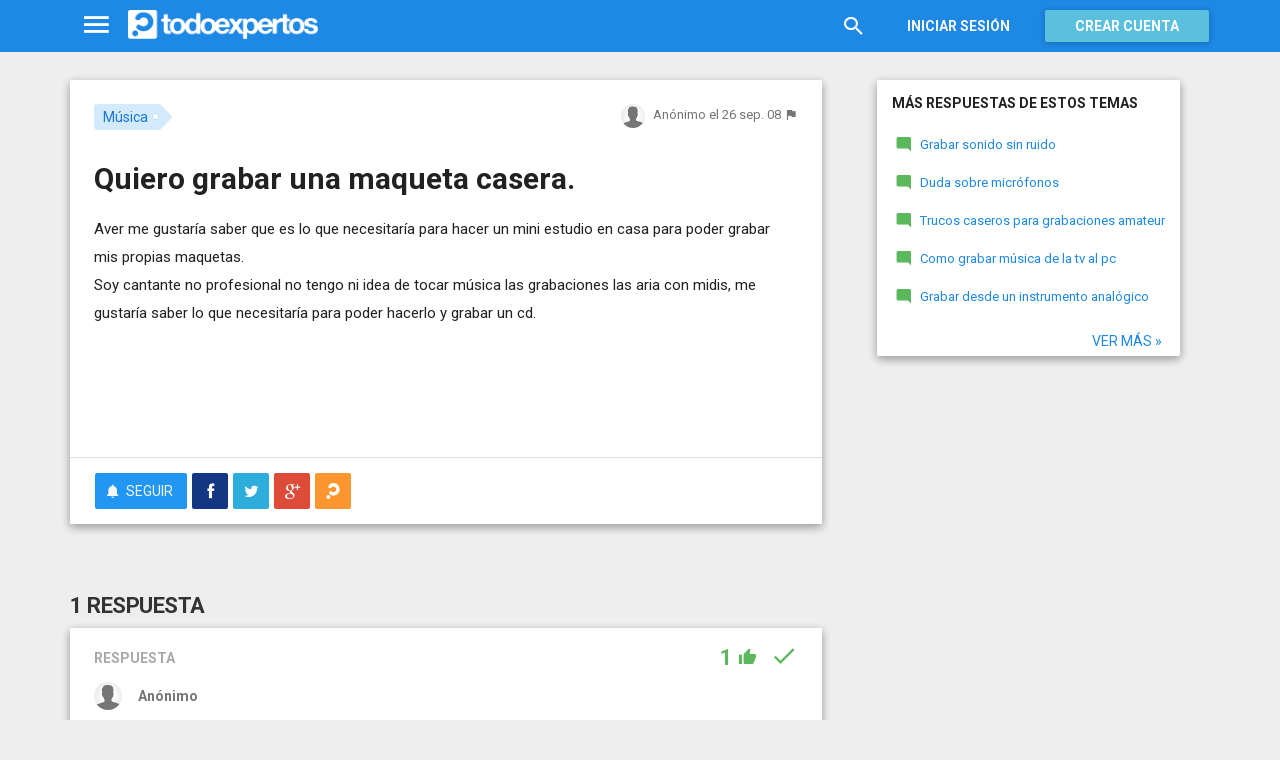

--- FILE ---
content_type: text/html; charset=utf-8
request_url: https://www.todoexpertos.com/categorias/arte-y-ocio/musica/respuestas/1924331/quiero-grabar-una-maqueta-casera
body_size: 16216
content:


<!DOCTYPE html>
<html lang="es" itemscope itemtype="http://schema.org/QAPage">
<head profile="http://a9.com/-/spec/opensearch/1.1/">
    <meta charset="utf-8">
    <meta http-equiv="X-UA-Compatible" content="IE=edge">
    <meta name="viewport" content="width=device-width, initial-scale=1">
    <!-- Google Tag Manager -->
<script type="7dfa666fe71c3177a7755b04-text/javascript">
(function(w,d,s,l,i){w[l]=w[l]||[];w[l].push({'gtm.start':
new Date().getTime(),event:'gtm.js'});var f=d.getElementsByTagName(s)[0],
j=d.createElement(s),dl=l!='dataLayer'?'&l='+l:'';j.async=true;j.src=
'https://www.googletagmanager.com/gtm.js?id='+i+dl;f.parentNode.insertBefore(j,f);
})(window,document,'script','dataLayer','GTM-WJZ7WJ22');</script>
<!-- End Google Tag Manager -->
    
    <meta property="todoexpertos:section" content="Question" />
<meta property="todoexpertos:rootChannel" content="aficiones_tiempo_libre" />
<meta property="todoexpertos:topicPath" content="musica" />
<meta property="todoexpertos:testab" content="TestA" />

    <script type="application/ld+json">
    {  "@context" : "http://schema.org",
       "@type" : "WebSite",
       "name" : "Todoexpertos",
       "url" : "https://www.todoexpertos.com"
    }
    </script>
    <title>Quiero grabar una maqueta casera. - Música - Todoexpertos.com</title>
    
    <link rel="shortcut icon" type="image/png" href="/icon-192.png">
    <link rel="apple-touch-icon" type="image/png" href="/icon-192.png">
    <link rel="apple-touch-icon-precomposed" type="image/png" href="/icon-192.png">
    <link rel="manifest" href="/manifest.json">
    <meta name="theme-color" content="#1e88e5">
    <link href="/Content/site.min.css?v=638926217020000000" rel="stylesheet" type="text/css"/>
    
    

    <style>
        @import 'https://fonts.googleapis.com/css?family=Roboto:400,700';
    </style>

        <script async src="//pagead2.googlesyndication.com/pagead/js/adsbygoogle.js" type="7dfa666fe71c3177a7755b04-text/javascript"></script>
        <script type="7dfa666fe71c3177a7755b04-text/javascript">
            (adsbygoogle = window.adsbygoogle || []).push({
                google_ad_client: "ca-pub-4622199843815790",
                enable_page_level_ads: true
            });
        </script>
            <!-- html5shiv.min.js,matchMedia.js, respond.js : Bootstrap media queries -->
    <!-- matchMedia.js, matchMedia.addListener : Enquire.js -->
    <!--es5-shim.js,es5-sham.js: Fligth.js -->
    <!--[if lte IE 9]>
        <link rel="stylesheet" type="text/css" href="/Content/ie8-no-fouc.css"/>
    <![endif]-->
    <!--[if lt IE 9]>
        <script src="//cdnjs.cloudflare.com/ajax/libs/html5shiv/3.7.2/html5shiv.min.js" type="text/javascript"></script>
    <![endif]-->
    <script src="//cdnjs.cloudflare.com/ajax/libs/es5-shim/4.0.0/es5-shim.min.js" type="7dfa666fe71c3177a7755b04-text/javascript"></script>
    <script src="//cdnjs.cloudflare.com/ajax/libs/es5-shim/4.0.0/es5-sham.min.js" type="7dfa666fe71c3177a7755b04-text/javascript"></script>

<script src="/cassette.axd/script/45a356df8aab167e8e4f00203455533056828719/Scripts/lib/polyfills" type="7dfa666fe71c3177a7755b04-text/javascript"></script>

    
    
    <meta name="description" content="Aver me gustar&#237;a saber que es lo que necesitar&#237;a para hacer un mini estudio en casa para poder grabar mis propias maquetas. Soy cantante no profesional no tengo ni idea de tocar m&#250;sica las grabaciones las aria con midis, me gustar&#237;a saber lo que..." />
    <meta name="todoexpertos:noIndexReason" content="None" />
    <meta name="todoexpertos:pv" content="7" />
    <meta property="og:type" content="todoexpertos:question" />
<meta property="fb:app_id" content="300780002311" />
<meta property="fb:admins" content="100000696658024" />
<meta property="og:title" itemprop="name" content="Quiero grabar una maqueta casera." />
<meta property="og:description" itemprop="description" content="Aver me gustar&#237;a saber que es lo que necesitar&#237;a para hacer un mini estudio en casa para poder grabar mis propias maquetas. Soy cantante no profesional no tengo ni idea de tocar m&#250;sica las grabaciones las aria con midis, me gustar&#237;a saber lo que..." />
<meta property="og:url" content="https://www.todoexpertos.com/categorias/arte-y-ocio/musica/respuestas/1924331/quiero-grabar-una-maqueta-casera" />
<meta property="og:image" itemprop="image primaryImageOfPage" content="https://blob2.todoexpertos.com/topics/lg/112.jpg?v=34" />
<meta property="og:site_name" content="Todoexpertos" />
<meta property="todoexpertos:answersCount" content="1" />
<meta property="todoexpertos:imagesCount" content="0" />

    <meta property="twitter:card" content="summary" />
<meta property="twitter:title" content="Quiero grabar una maqueta casera." />
<meta property="twitter:description" content="Aver me gustar&#237;a saber que es lo que necesitar&#237;a para hacer un mini estudio en casa para poder grabar mis propias maquetas. Soy cantante no profesional no tengo ni idea de tocar m&#250;sica las grabaciones las aria con midis, me gustar&#237;a saber lo que..." />
<meta property="twitter:image:src" content="https://www.todoexpertos.com/content/images/symbol.png" />
<meta property="twitter:site" content="@todoexpertos" />

    <link rel="canonical" href="https://www.todoexpertos.com/categorias/arte-y-ocio/musica/respuestas/1924331/quiero-grabar-una-maqueta-casera" />



    <script type="7dfa666fe71c3177a7755b04-text/javascript">
        (function(c,l,a,r,i,t,y){
            c[a]=c[a]||function(){(c[a].q=c[a].q||[]).push(arguments)};
            t=l.createElement(r);t.async=1;t.src="https://www.clarity.ms/tag/"+i;
            y=l.getElementsByTagName(r)[0];y.parentNode.insertBefore(t,y);
        })(window, document, "clarity", "script", "lczznz517o");
    </script>
    <link href="/opensearch.xml" rel="search" type="application/opensearchdescription+xml" title="Todoexpertos"/>
    <script type="7dfa666fe71c3177a7755b04-text/javascript">document.documentElement.className = document.documentElement.className + ' ifjs'; //anti-fouc</script>
  <script src="https://unpkg.com/htmx.org@2.0.4" integrity="sha384-HGfztofotfshcF7+8n44JQL2oJmowVChPTg48S+jvZoztPfvwD79OC/LTtG6dMp+" crossorigin="anonymous" type="7dfa666fe71c3177a7755b04-text/javascript"></script>
</head>
<body class="testa body-question auth-false">
    <!-- Google Tag Manager (noscript) -->
<noscript><iframe src="https://www.googletagmanager.com/ns.html?id=GTM-WJZ7WJ22"
                  height="0" width="0" style="display:none;visibility:hidden"></iframe></noscript>
<!-- End Google Tag Manager (noscript) -->
    <div id="fb-root"></div>
        <header class="navbar navbar-default navbar-fixed-top" role="navigation">
        <div class="container">

            <div class="navbar-header">
                <ul class="nav navbar-nav">
                    <li class="dropdown" id="navmenu">
                        <a href="#navmenu" class="dropdown-toggle" data-toggle="dropdown" title="MenÃº">
                            <i class="mdi-navigation-menu fa-2x"></i>
                        </a>
                        
<ul class="dropdown-menu main-nav-menu">
    <li class="visible-xs"><a href="/s"><i class="fa mdi-action-search fa-lg"></i>Buscar</a></li>
    <li role="presentation" class="dropdown-header explore">Descubre en Todoexpertos</li>
    <li><a href="/temas"><i class="fa mdi-maps-local-offer fa-lg"></i>Temas interesantes</a></li>
    <li><a href="/preguntas" title="Últimas preguntas formuladas en Todoexpertos.como"><i class="fa mdi-communication-live-help fa-lg"></i>Preguntas</a></li>
    <li><a href="/respuestas" title="Últimas preguntas contestadas en Todoexpertos.com"><i class="fa mdi-editor-mode-comment fa-lg"></i>Respuestas</a></li>
    <li><a href="/usuarios" title="Ranking global de expertos"><i class="fa mdi-social-school fa-lg"></i>Expertos</a></li>
    <li><a href="/logros" title="Lista de logros"><i class="fa mdi-action-stars fa-lg"></i>Logros</a></li>
</ul>



                    </li>
                </ul>
                <a class="navbar-brand" href="/" title="Todoexpertos.com - La respuesta estÃ¡ en internet"><span class="img"></span></a>
            </div>
            <div class="navbar-content navbar-right">
                    <ul class="nav navbar-nav hidden-xs hidden-sm">
        <li>
            <a data-toggle="collapse" href="#searchbox" aria-expanded="false" aria-controls="searchbox"><i class="fa mdi-action-search fa-1_8x"></i></a>
        </li>
        <li>
            <form id="searchbox"  class="search-form navbar-form navbar-left collapse" role="search" action="/s" method="POST">
                <input type="text" name="query" class="form-control js-search-box" maxlength="100" size="50" title="Buscar en todoexpertos.com" placeholder="Buscar en todoexpertos.com" autocomplete="off" value="" />
            </form>
        </li>

    </ul>
    <ul class="nav navbar-nav visible-sm">
        <li>
            <a href="/s"><i class="fa mdi-action-search fa-1_8x"></i></a>
        </li>
    </ul>

                


<a href="/account/login" id="btnLogin" data-id="popupLogin" class="btn btn-flat navbar-btn btn-white hidden-xs account-btn">Iniciar sesión</a>
<a href="/account/login" class="btn btn-info navbar-btn login-btn-xs btn-raised visible-xs account-btn"><strong>Entrar</strong></a>
<a href="/account/register" id="btnRegister" class="btn btn-info navbar-btn btn-raised hidden-xs account-btn"><strong>Crear cuenta</strong></a>



                
            </div>
        </div>
    </header>

    
    

    


    <div id="master" class="container question">
        


<div class="row">
    <div id="main" class="col-md-8">
        <section>
            




<!-- google_ad_section_start -->
<article itemprop="mainEntity" itemscope itemtype="http://schema.org/Question" data-questionid="1924331">
  <div class="question-header content-panel">
    <div class="sub-header clearfix">
        <div class="pull-left topics">
                    <div id="topics">
            <nav>
<span class="js-popover" data-placement="bottom" data-remotecontent="/temas/112/miniprofile"><a class="label-topic&#32;label" href="/temas/musica" itemprop="about" rel="tag">Música</a></span>            </nav>
        </div>

        </div>
        <div class="pull-right signature">
            <span class="text-right asker-container">
                    <span class="asker">
        
        
        <span class="user-info&#32;js-popover" data-placement="bottom" data-remotecontent="/anonymousaskerminiprofile/1924331" itemprop="author" itemscope="" itemtype="http://schema.org/Person"><img alt="" class="avatar-titled&#32;avatar" src="/content/images/user_nophoto_small.png" /><span class="username" itemprop="name">Anónimo</span></span>
    </span>

            </span>
            <span class="text-right info text-muted">
                <time class="js-relative-date" datetime="2008-09-26T20:46:22.0000000Z" itemprop="dateCreated"><span>el 26 sep. 08</span></time>
    <button class="btn btn-none js-createflag" data-toggle="tooltip" title="Marcar como inadecuado" data-target="2" data-id="1924331" data-aggregateid="1924331"><i class="fa mdi-content-flag"></i></button>
            </span>
        </div>
    </div>
    <h1 itemprop="name">Quiero grabar una maqueta casera.</h1>


        <div class="question-description" itemprop="text">
            Aver me gustar&#237;a saber que es lo que necesitar&#237;a para hacer un mini estudio en casa para poder grabar mis propias maquetas.<br />Soy cantante no profesional no tengo ni idea de tocar m&#250;sica las grabaciones las aria con midis, me gustar&#237;a saber lo que necesitar&#237;a para poder hacerlo y grabar un cd.


            <div class="adsense-unit visible-xs ad-testa ad-provider-adsense ad-placement-contenttop"><ins class="visible-xs-inline-block adsbygoogle" data-ad-channel="8193365862+4751697460+7705163860+9465941861" data-ad-slot="9823156665" data-full-width-responsive="true"></ins></div>
            <div class="adsense-unit visible-sm ad-testa ad-provider-adsense ad-placement-contenttop"><ins class="visible-sm-inline-block adsbygoogle" data-ad-channel="8193365862+4751697460+7705163860+9465941861" data-ad-slot="5532557865"></ins></div>

            
        </div>
<div class="adsense-unit visible-md ad-testa ad-provider-adsense ad-placement-contenttop"><ins class="visible-md-inline-block adsbygoogle" data-ad-channel="8193365862+4751697460+7705163860+9465941861" data-ad-slot="1102358266"></ins></div><div class="adsense-unit visible-lg ad-testa ad-provider-adsense ad-placement-contenttop"><ins class="visible-lg-inline-block adsbygoogle" data-ad-channel="8193365862+4751697460+7705163860+9465941861" data-ad-slot="2120249868"></ins></div>


        <div class="toolbar">
            <span class="js-follow-question btn-dropdown-container" data-id="1924331">
        <button class="btn btn-follow btn-icon js-btn-follow" style=""><i class="fa mdi-social-notifications fa-lg"></i><span>Seguir</span></button>

        <button style="display:none" type="button" class="btn btn-follow btn-icon dropdown-toggle js-btn-following" data-toggle="dropdown"><i class="fa mdi-social-notifications fa-lg"></i><span>Siguiendo</span><span class="caret"></span></button>
        <ul class="dropdown-menu" role="menu">
            <li>
                <button class="btn btn-unfollow btn-default btn-flat btn-icon js-btn-unfollow"><i class="fa mdi-social-notifications-off fa-lg"></i> Dejar de seguir</button>
            </li>
        </ul>
    </span>


            <div class="share-container">
                    <button class="js-sharefacebookbutton btn btn-md btn-facebook share-button-independent" data-url="https://www.todoexpertos.com/categorias/arte-y-ocio/musica/respuestas/1924331/quiero-grabar-una-maqueta-casera" data-medium="share_fb_button" data-campaign="usershare" title="Compartir en Facebook" data-aggregatetype="2" data-aggregateid="1924331" data-text="" data-entitytype="0" data-entityid="" data-socialtrack="True" type="button" role="menuitem">
        <i class="fa fa-lg fa-facebook"></i></button>    <button class="js-sharetwitterbutton btn btn-md btn-twitter share-button-independent" data-url="https://www.todoexpertos.com/categorias/arte-y-ocio/musica/respuestas/1924331/quiero-grabar-una-maqueta-casera" data-medium="share_twitter_button" data-campaign="usershare" title="Compartir en Twitter" data-aggregatetype="2" data-aggregateid="1924331" data-text="Quiero grabar una maqueta casera. en #Todoexpertos" data-entitytype="0" data-entityid="" data-socialtrack="True" type="button" role="menuitem">
        <i class="fa fa-lg fa-twitter"></i></button>    <button class="js-sharegoogleplusbutton btn btn-md btn-google-plus share-button-independent" data-url="https://www.todoexpertos.com/categorias/arte-y-ocio/musica/respuestas/1924331/quiero-grabar-una-maqueta-casera" data-medium="share_gplus_button" data-campaign="usershare" title="Compartir en Google+" data-aggregatetype="2" data-aggregateid="1924331" data-text="" data-entitytype="0" data-entityid="" data-socialtrack="True" type="button" role="menuitem">
        <i class="fa fa-lg fa-google-plus"></i></button>    <button type="button" role="menuitem" class="js-sharetootheruser btn btn-md btn-todoexpertos share-button-independent" title="Compartir con usuario de Todoexpertos"  data-aggregatetype="2" data-aggregateid="1924331" data-entitytype="0" data-entityid="">
        <i class="fa fa-lg fa-todoexpertos-symbol"></i>    </button>

            </div>

        <div class="pull-right">

        </div>
    </div>


</div>






  
<meta itemprop="answerCount" content="1"/>
<meta itemprop="upvoteCount" content="1" />

        <h3 class="">1 respuesta</h3>

        <div class="answer content-panel " data-answerid="1924331" itemscope itemtype="http://schema.org/Answer" itemprop="acceptedAnswer">
            <div class="answer-head clearfix positive">
                <div class="title pull-left">
                    Respuesta                 </div>
                <div class="votes pull-right">
                        <div class="js-answerreputation" data-id="1924331">

        <meta itemprop="upvoteCount" content="1"/>

        <span class="votes-positive js-votes-positive" style="" data-toggle="tooltip" title="Votos positivos a la respuesta" data-placement="left">
            <span class="counter js-reputationcount">
                1
            </span>  <i class="mdi-action-thumb-up fa-lg"></i>
        </span>

        <span class="votes-negative js-votes-negative" style="display:none" data-toggle="tooltip" title="Votos negativos a la respuesta" data-placement="left">
            <span class="counter js-reputationcount">1</span><i class="fa mdi-action-thumb-down fa-lg"></i>
        </span>

        <span class="valuation">

            <i class="fa mdi-action-done-all fa-success-color fa-2x js-excellent" style="display:none" data-toggle="tooltip" title="Excelente valoración del autor de la pregunta" data-placement="left"></i>
            <i class="fa mdi-action-done fa-success-color fa-2x js-useful" style="" data-toggle="tooltip" title="Buena valoración del autor de la pregunta" data-placement="left"></i>

        </span>
    </div>

                </div>
            </div>

            <div class="answer-content">
            <div class="message-container clearfix inner">
                <span class="user-info" data-title="Usuario&#32;anónimo" data-toggle="tooltip"><img alt="" class="avatar" src="/content/images/user_nophoto_small.png" /></span>
                <div class="message-content">
                        <div class="expert-info"><span class="user-info" data-title="Usuario&#32;anónimo" data-toggle="tooltip" itemprop="author" itemscope="" itemtype="http://schema.org/Person"><span class="username" itemprop="name">Anónimo</span></span></div>
                    <div class="message-body" itemprop="text">
                        Perfecto. Bienvenida al maravilloso mundo de la creaci&#243;n musical por ordenador. &#191;Comenzamos?<br />Primeramente necesitas un ordenador. No ya por crear m&#250;sica MIDI ya que no es lo que quieres exactamente, sino para poder procesar m&#237;nimamente un tema, aunque sea solo en su parte vocal.<br />Necesitar&#225;s un micro pero, esto ya sabes, es depende de lo que te quieras gastar, existen imitaciones de micros que valen 15 euros, pero tambi&#233;n hay micros de condensador para el precio que quieras, &#191;te aseguro que los hay hasta de 5000? Incluso m&#225;s. Aunque creo que esto no te interesa, as&#237; que te dar&#233; la referencia del micr&#243;fono para voces por excelencia en este mundo, ese es el Shure SM58. Este micr&#243;fono es un todoterreno, se lo come todo, desde una voz hasta un instrumento, se puede hacer de todo con el y al menos a la d&#233;cima vez que se te caiga no estar&#225; roto. Adem&#225;s su sonido te sorprender&#225;, &#191;vale unos 100? Quiz&#225; algo menos si lo coges de importaci&#243;n alemana.<br />Tambi&#233;n necesitar&#225;s una mesa de mezclas para enchufar tu micro y comunicar este de alguna manera con el ordenador, pudiendo hacer ajustes para tu voz antes de la grabaci&#243;n. Te recomiendo la siguiente para empezar:<a href="http://www.musicstore.de/es_ES/ESP/Behringer-XENYX-502-Mixer-Xenyx-Preamps/art-PAH0004216-000" contenteditable="false" rel="nofollow" target="_blank">BERHINGER XENYX 502.</a><br />&#160; Como evs la grabaci&#243;n por ordenador ya no es para grandes &#233;lites, si tienes dudas o quieres preguntarme m&#225;s cosas aqu&#237; estar&#233;.
                    </div>
                    <div class="date text-muted text-right">
                        <time class="js-relative-date" datetime="2008-09-26T20:46:25.0000000Z" itemprop="dateCreated"><span>el 26 sep. 08</span></time>
                            <button class="btn btn-none js-createflag" data-toggle="tooltip" title="Marcar como inadecuado" data-target="3" data-id="583iws9l7tdq6vi3" data-aggregateid="1924331"><i class="fa mdi-content-flag"></i></button>

                    </div>
                </div>
            </div>
            <div class="message-container clearfix last ">
                <span class="user-info&#32;js-popover" data-placement="bottom" data-remotecontent="/anonymousaskerminiprofile/1924331"><img alt="" class="avatar" src="/content/images/user_nophoto_small.png" /></span>
                <div class="message-content">
                    <div class="message-body">
                        Muchas gracias e entrado donde m as pues y quer&#237;a hacerte un par de preguntas.<br />&#191;D&#243;nde esta la mesa de mezclas ay un paq con micro tr&#237;pode pinza, etc y quer&#237;a saber si el modelo del micro ms58 es de igual calidad que el sm58 que me has dicho tu, y en que se diferencian?<br />&#191;Y la otra es si lo compro en esa p&#225;gina cuanto tiempo podr&#237;a tardar en venir? &#191;Y si no donde podr&#237;a conprarlo?(Tiendas especializadas o el corte ingles)<br />Muchas gracias por tu ayuda(te preguntare m&#225;s)<br />Se me olvidaba aver utilizo un port&#225;til tiene windows vista, &#191;qu&#233; programa tendr&#237;a que optener para poder hacer las grabaciones? Perdona es que de esto entiendo bien poco soy poco nobata disculpa mi ignorancia. GRACIAS
                    </div>
                    <div class="date text-muted text-right">
                        <time class="js-relative-date" datetime="2008-09-27T00:24:09.0000000Z" itemprop="dateModified"><span>el 27 sep. 08</span></time>
                            <button class="btn btn-none js-createflag" data-toggle="tooltip" title="Marcar como inadecuado" data-target="3" data-id="ykh5psbfbrn5h" data-aggregateid="1924331"><i class="fa mdi-content-flag"></i></button>

                    </div>
                </div>
            </div>
              
                
<div class="adsense-unit visible-sm ad-testa ad-provider-adsense ad-placement-contentmiddle"><ins class="visible-sm-inline-block adsbygoogle" data-ad-channel="8193365862+1658630264+3135363464+9465941861" data-ad-slot="8486024261"></ins></div><div class="adsense-unit visible-md ad-testa ad-provider-adsense ad-placement-contentmiddle"><ins class="visible-md-inline-block adsbygoogle" data-ad-channel="8193365862+1658630264+3135363464+9465941861" data-ad-slot="4055824660"></ins></div><div class="adsense-unit visible-lg ad-testa ad-provider-adsense ad-placement-contentmiddle"><ins class="visible-lg-inline-block adsbygoogle" data-ad-channel="8193365862+1658630264+3135363464+9465941861" data-ad-slot="8027182665"></ins></div>
            </div>
            <div class="answer-footer toolbar">
                    <div class="js-voteanswer votes btn-dropdown-container">
        <div class="js-vote-result" style="display:none">
            <button type="button" class="btn btn-disabled btn-icon dropdown-toggle" data-toggle="dropdown">
                <i class="mdi-action-thumb-up fa-lg js-voteupicon" style="display:none"></i>
                <i class="mdi-action-thumb-down fa-lg js-votedownicon" style="display:none"></i><span>Votada</span>
                <span class="caret"></span>
            </button>
            <ul class="dropdown-menu" role="menu">
                <li>
                    <button class="btn btn-default btn-flat btn-icon js-btn-undo-vote">Deshacer voto</button>
                </li>
            </ul>
        </div>

        <div class="js-vote-pending" style="">
            <button class="btn btn-success btn-icon js-up up" data-cannotvotereason="">
                <i class="mdi-action-thumb-up fa-lg"></i> <span>Votar <span class="count" style="">1</span></span>
            </button>

            <button class="btn btn-default btn-icon js-down down" data-cannotvotereason="">
                <i class="fa mdi-action-thumb-down fa-lg"></i>
            </button>
        </div>
    </div>
            <div class="pull-right">

            <button class="btn btn-icon btn-default btn-flat btn-comments js-showcomments-button" type="button" data-add-comment="true">
                <i class="fa mdi-communication-comment fa-lg"></i>
                <span>Comentar</span>
            </button>

    <div class="share-button btn-dropdown-container">
        <button type="button" class="btn btn-default btn-flat btn-icon dropdown-toggle" data-toggle="dropdown" data-rel="tooltip" title="Compartir respuesta">
            <i class="fa mdi-social-share fa-lg"></i><span>Compartir</span>
        </button>
        <ul class="dropdown-menu dropdown-menu-right" role="menu">
            <li role="presentation" class="dropdown-header">Compartir respuesta</li>
                <li>
                        <button type="button" role="menuitem" class="js-sharetootheruser " title="Compartir con usuario de Todoexpertos"  data-aggregatetype="2" data-aggregateid="1924331" data-entitytype="1" data-entityid="1924331">
        <i class="fa fa-todoexpertos-symbol color-todoexpertos fa-3x"></i>&nbsp;Todoexpertos     </button>


                </li>
            <li>
                    <button class="js-sharefacebookbutton " data-url="https://www.todoexpertos.com/categorias/arte-y-ocio/musica/respuestas/1924331/quiero-grabar-una-maqueta-casera?selectedanswerid=1924331" data-medium="share_fb_button" data-campaign="usershare" title="Compartir en Facebook" data-aggregatetype="2" data-aggregateid="1924331" data-text="" data-entitytype="1" data-entityid="1924331" data-socialtrack="True" type="button" role="menuitem">
        <i class="fa fa-3x fa-facebook-square color-facebook"></i>&nbsp;Facebook </button>
            </li>
            <li>
                    <button class="js-sharetwitterbutton " data-url="https://www.todoexpertos.com/categorias/arte-y-ocio/musica/respuestas/1924331/quiero-grabar-una-maqueta-casera?selectedanswerid=1924331" data-medium="share_twitter_button" data-campaign="usershare" title="Compartir en Twitter" data-aggregatetype="2" data-aggregateid="1924331" data-text="Respuesta a: Quiero grabar una maqueta casera. en #Todoexpertos" data-entitytype="1" data-entityid="1924331" data-socialtrack="True" type="button" role="menuitem">
        <i class="fa fa-3x fa-twitter-square color-twitter"></i>&nbsp;Twitter </button>
            </li>
            <li>
                    <button class="js-sharegoogleplusbutton " data-url="https://www.todoexpertos.com/categorias/arte-y-ocio/musica/respuestas/1924331/quiero-grabar-una-maqueta-casera?selectedanswerid=1924331" data-medium="share_gplus_button" data-campaign="usershare" title="Compartir en Google+" data-aggregatetype="2" data-aggregateid="1924331" data-text="" data-entitytype="1" data-entityid="1924331" data-socialtrack="True" type="button" role="menuitem">
        <i class="fa fa-3x fa-google-plus-square color-google-plus"></i>&nbsp;Google+ </button>
            </li>
        </ul>
    </div>

            </div>

            </div>

                <div class="comments-container" data-bind="stopBinding: true">
        <div class="comments js-comments hidden" id="comments-1924331">
            <div class="comment-list">

                <input data-bind="value&#32;:&#32;newComments,loadFromInput&#32;:&#32;true" id="NewComments" name="NewComments" type="hidden" value="[]" />
<!-- ko foreach: newComments -->
    <div class="js-comment" data-bind="attr : {'data-id' : $parents[0].client().newCommentId}">
        <div style="display: none" data-bind="visible : (length > 0)" class="comment">
            <p class="js-comment-text comment-body" data-bind="html : $data"></p>  - <span class="meta"><span class="user-info" data-title="Usuario&#32;anónimo" data-toggle="tooltip">Anónimo</span></span>
            <span class="buttons">
                <span class="text-muted">ahora mismo</span>
                <button class="btn btn-icon btn-link text-muted js-delete-comment" title="Borrar comentario" data-toggle="tooltip" title="Eliminar comentario">
                    <i class="fa fa-times"></i>
                </button>
            </span>
        </div>
    </div>
<!-- /ko -->
            </div>

    <div class="add-comment-container clearfix">
        <div class="user-image">
            <img alt="" class="avatar" src="/content/images/user_nophoto_small.png" />
        </div>
        <div class="add-comment">
            <div class="add-comment-call" data-bind="visible : !client().isUserCommenting()">
                <button data-bind="click : toggleUserIsCommenting" class="btn btn-link text-muted">Añadir comentario</button>
            </div>
            <div class="add-comment-input" style="display: none" data-bind="visible : client().isUserCommenting">
                <form action="/questions/addcomment" method="POST" class="new-comment-form js-comment-form">
                    <input data-bind="value&#32;:&#32;questionId,loadFromInput&#32;:&#32;true" id="QuestionId" name="QuestionId" type="hidden" value="1924331" />
                    <input data-bind="value&#32;:&#32;answerId,loadFromInput&#32;:&#32;true" id="AnswerId" name="AnswerId" type="hidden" value="1924331" />
                    <div style="position:relative; background-color:#FFF" class="placeholder-container"><div data-placeholder="true" style="position:absolute;top:0px;left:0px;z-index:0;display:block"><div data-placeholder="true">Usa los comentarios si quieres aportar algo a esta respuesta. No los utilices para preguntar algo nuevo.</div></div><div class="js-htmleditor-delayed&#32;form-control" data-bind="value:&#32;comment,&#32;loadFromInput:&#32;false,&#32;exposesElement:&#32;comment,&#32;valueUpdate:&#32;&#39;keyup&#39;" data-editortype="comments" data-val="true" data-val-length="El&#32;comentario&#32;no&#32;debe&#32;de&#32;tener&#32;más&#32;de&#32;700&#32;caracteres." data-val-length-max="700" data-val-maxcapitalletters="Demasiadas&#32;mayúsculas&#32;en&#32;el&#32;texto" data-val-maxcapitalletters-maxcapitallettersrate="0.4" data-val-maxcapitalletters-minletters="30" data-val-required="Debes&#32;introducir&#32;un&#32;comentario" id="insert-comment-1924331" name="Comment" style="overflow:&#32;auto;&#32;background-color:&#32;transparent;&#32;z-index:&#32;1;&#32;position:&#32;relative"></div></div>
                    <span class="field-validation-valid" data-valmsg-for="Comment" data-valmsg-replace="true"></span>
                    <div class="validation-summary-valid" data-valmsg-summary="true"><ul><li style="display:none"></li>
</ul></div>
                    <div class="pull-right">
                        <a href="#" class="btn btn-default" data-bind="click : toggleUserIsCommenting">Cancelar</a>
                        <button class="btn btn-action" type="submit"><i class="fa-spin&#32;fa-spinner&#32;fa&#32;btn-progress" style="display:none;&#32;margin:&#32;0&#32;4px&#32;0&#32;-4px;"></i><span>Enviar</span><i class="fa fa-lg mdi-content-send"></i></button>
                    </div>
                </form>
            </div>
        </div>
    </div>
        </div>
    </div>









            <meta itemprop="url" content="/categorias/arte-y-ocio/musica/respuestas/1924331/quiero-grabar-una-maqueta-casera?selectedanswerid=1924331">
        </div>




<div class="adsense-unit visible-xs ad-testa ad-provider-adsense ad-placement-contentmiddle"><ins class="visible-xs-inline-block adsbygoogle" data-ad-channel="8193365862+1658630264+3135363464+9465941861" data-ad-slot="2299889862" data-full-width-responsive="true"></ins></div>

















  
    <meta name="wordCount" content="418" />
    <meta name="qScore" content="412" />
</article>
<!-- google_ad_section_end -->
    <div class="content-panel add-answer js-addanswer-container   ">
        <div class="panel-header">
            <h4>Añade tu respuesta</h4>
        </div>
        <div class="panel-body">
            <div class="add-answer-avatar">
                <img alt="" class="avatar" src="/content/images/user_nophoto_small.png" />
            </div>
            <div class="add-answer-content">
              
<div class="js-addmessageviewmodelcontainer">
    <div data-bind="visible : !client().insertTextVisible()" class="add-message-call">


        <div class="actions">
            <div class="form-control" data-bind="click : showAddAnswerMessageForm.bind($data, '1')">
                        Haz clic para 
    <span data-bind="click : showAddAnswerMessageForm.bind($data, '1')">
        <button class="btn btn-link text-muted">responder</button>
    </span>
             o 
    <span data-bind="click : showAddAnswerMessageForm.bind($data, '3')">
        <button class="btn btn-link text-muted">pedir más información</button>
    </span>

            </div>
        </div>
    </div>

    <div class="add-message-form" style="display: none" data-bind="visible : client().insertTextVisible">
        <span data-bind="load&#32;:&#32;answerMessageTypesAllowed" data-model="[{&quot;answerMessageType&quot;:1,&quot;title&quot;:&quot;Responder&quot;,&quot;tipText&quot;:&quot;Escribe&#32;tu&#32;respuesta&quot;},{&quot;answerMessageType&quot;:3,&quot;title&quot;:&quot;Pedir&#32;más&#32;información&quot;,&quot;tipText&quot;:&quot;Escribe&#32;tu&#32;petición&#32;de&#32;más&#32;información&#32;al&#32;autor&#32;de&#32;la&#32;pregunta&quot;}]" style="display:none"></span>
        <span data-bind="load&#32;:&#32;client().currentUserIsAsker" data-model="false" style="display:none"></span>
        <span data-bind="load&#32;:&#32;client().checkAddAnswerLimit" data-model="true" style="display:none"></span>
        <span data-bind="load&#32;:&#32;client().currentUserFirstAnswer" data-model="true" style="display:none"></span>
        <span data-bind="load&#32;:&#32;client().messageCount" data-model="0" style="display:none"></span>
        <span data-bind="load&#32;:&#32;addMessageRequired" data-model="true" style="display:none"></span>
        <form action="/questions/addmessage" method="POST" class="js-form-addMessage">
            <div class="input-block">
                <input data-bind="value&#32;:&#32;answerId,loadFromInput&#32;:&#32;true" id="AnswerId" name="AnswerId" type="hidden" value="" />
                <input data-bind="value&#32;:&#32;questionId,loadFromInput&#32;:&#32;true" id="QuestionId" name="QuestionId" type="hidden" value="1924331" />
                <input data-bind="value&#32;:&#32;answerMessageType,loadFromInput&#32;:&#32;true" id="AnswerMessageType" name="AnswerMessageType" type="hidden" value="None" />

                <div style="position:relative; background-color:#FFF" class="placeholder-container"><div data-placeholder="true" style="position:absolute;top:0px;left:0px;z-index:0;display:block"><div data-placeholder="true">Escribe tu mensaje</div></div><div class="js-htmleditor-delayed&#32;form-control" data-autodraftid="addanswermessage-1924331" data-bind="exposesElement:&#32;text,&#32;valueUpdate:&#32;&#39;keyup&#39;,&#32;value:&#32;text" data-val="true" data-val-maxcapitalletters="Demasiadas&#32;mayúsculas&#32;en&#32;el&#32;texto" data-val-maxcapitalletters-maxcapitallettersrate="0.4" data-val-maxcapitalletters-minletters="10" data-val-required="Debes&#32;escribir&#32;un&#32;texto&#32;en&#32;el&#32;mensaje." id="add-answer-message" name="Text" style="overflow:&#32;auto;&#32;background-color:&#32;transparent;&#32;z-index:&#32;1;&#32;position:&#32;relative;&#32;min-height:&#32;150px;&#32;max-height:&#32;450px;"></div></div>

                <span class="field-validation-valid" data-valmsg-for="Text" data-valmsg-replace="true"></span>
                <div class="validation-summary-valid" data-valmsg-summary="true"><ul><li style="display:none"></li>
</ul></div>
            </div>
            <div class="buttons">
                <div class="pull-left" data-bind="visible : (answerMessageType() == 1)">

                    <span class="checkbox checkbox-icon">
                        <label title="Comparte tu respuesta en Facebook">
                            <i class="fa fa-facebook-square fa-lg color-facebook"></i>
                            <input data-bind="checked&#32;:&#32;shareFacebook,loadFromInput&#32;:&#32;true" id="ShareFacebook" name="ShareFacebook" provider="facebook" type="checkbox" value="true" />
                        </label>
                    </span>

                    <span class="checkbox checkbox-icon">
                        <label title="Comparte tu respuesta en Twitter">
                            <i class="fa fa-twitter fa-lg color-twitter"></i>
                            <input data-bind="checked&#32;:&#32;shareTwitter,loadFromInput&#32;:&#32;true" id="ShareTwitter" name="ShareTwitter" provider="twitter" type="checkbox" value="true" />
                        </label>
                    </span>

                </div>
                <div class="pull-right">
                    <button class="btn btn-default" data-bind="click : hideAddAnswerMessageForm">Cancelar</button>
                    <button class="btn btn-action" type="submit"><i class="fa-lg&#32;fa-spin&#32;fa-spinner&#32;fa&#32;btn-progress" style="display:none;&#32;margin:&#32;0&#32;4px&#32;0&#32;-4px;"></i><span>Enviar</span><i class="fa fa-lg mdi-content-send"></i></button>
                </div>
            </div>
        </form>
    </div>
</div>









                
            </div>
        </div>
    </div>

    <script id="js-answerwarning" type="text/template">
            <div class="modal fade" id="js-firstanswer">
                <div class="modal-dialog">
                    <div class="modal-content">
                        <div class="modal-header">
                            <button type="button" class="close" data-dismiss="modal"><span aria-hidden="true">&times;</span><span class="sr-only">Close</span></button>
                        </div>
                        <div class="modal-body">
                            <div class="h4">Añade tu respuesta <strong>sólo si conoces la solución</strong> a la pregunta. </div>
                            <ul class="voffset3">
                                <li>No lo utilices para hacer una nueva pregunta.</li>
                                <li>Para pedir más datos de la pregunta utiliza "Pedir más información".</li>
                                <li>Para aportar más información a una respuesta, añade un comentario.</li>
                                <li><a href="/preguntas/58vu9jui9lx7t8lr/como-doy-una-buena-respuesta-en-todoexpertos">Más información sobre como dar una buena respuesta</a></li>
                            </ul>
                        </div>
                        <div class="modal-footer">
                            <button type="button" class="btn btn-default" data-dismiss="modal" data-not-disable="true">Cancelar</button>
                            <button type="button" class="btn btn-primary js-ok">Entendido, quiero responder</button>
                        </div>
                    </div>
                </div>
            </div>
            <div class="modal fade" id="js-firstmoreinfo">
                <div class="modal-dialog">
                    <div class="modal-content">
                        <div class="modal-header">
                            <button type="button" class="close" data-dismiss="modal"><span aria-hidden="true">&times;</span><span class="sr-only">Close</span></button>
                        </div>
                        <div class="modal-body">
                                <div class="h4">Pide más información si necesitas más datos del <strong>autor de la pregunta</strong> para añadir tu respuesta.</div>
                                <ul class="voffset3">
                                    <li>No lo utilizes para hacer una nueva pregunta.</li>
                                    <li>Para aportar más información a una respuesta añade un comentario.</li>
                                    <li><a href="/preguntas/58vu9jui9lx7t8lr/como-doy-una-buena-respuesta-en-todoexpertos">Más información sobre como dar una buena respuesta</a></li>
                                </ul>
                        </div>
                        <div class="modal-footer">
                            <button type="button" class="btn btn-default" data-dismiss="modal" data-not-disable="true">Cancelar</button>
                            <button type="button" class="btn btn-primary js-ok">Entendido, pedir más información</button>
                        </div>
                    </div>
                </div>
            </div>
    </script>


    <script id="js-autocorrectmessage" type="text/template">   
        <div class="modal fade" tabindex="-1" role="dialog" aria-labelledby="autocorrect-label" aria-hidden="true">
            <div class="modal-dialog">
                <div class="modal-content">
                    <div class="modal-body">
                        <div class="alert alert-warning">
                            <div class="h4">Ups! Hemos corregido algunos errores ortográficos</div>
                            Esto nos pasa a todos, así que puedes aceptar las correcciones, revisar y deshacer algunas, o bien descartarlas todas si nos hemos equivocado.
                        </div>
                        <div class="js-htmleditor-delayed&#32;form-control" data-valid-elements="*[*]" id="text" name="text" style="overflow:&#32;auto;&#32;background-color:&#32;#FFF;&#32;z-index:&#32;1;&#32;position:&#32;relative;&#32;min-height:&#32;150px;&#32;max-height:&#32;450px;"></div>
                    </div>
                    <div class="modal-footer">                        
                        <button type="button" class="btn btn-default" data-dismiss="modal" data-not-disable="true">Descartar las correcciones</button>
                        <button type="button" class="btn btn-action js-acceptchangesbutton" data-not-disable="true">Aceptar los cambios</button>
                    </div>
                </div>               
            </div>          
        </div>       
    </script>
    <script id="js-autocorrectcomment" type="text/template">
        <div class="modal fade" tabindex="-1" role="dialog" aria-labelledby="autocorrect-label" aria-hidden="true">
            <div class="modal-dialog">
                <div class="modal-content">
                    <div class="modal-body">
                        <div class="alert alert-warning">
                            <div class="h4">Ups! Hemos corregido algunos errores ortográficos</div>
                            Esto nos pasa a todos, así que puedes aceptar las correcciones, revisar y deshacer algunas, o bien descartarlas todas si nos hemos equivocado.
                        </div>
                        <div class="js-htmleditor-delayed&#32;form-control" data-editortype="comments" data-valid-elements="*[*]" id="comment" name="comment" style="overflow:&#32;auto;&#32;background-color:&#32;#FFF;&#32;z-index:&#32;1;&#32;position:&#32;relative"></div>
                    </div>
                    <div class="modal-footer">                        
                        <button type="button" class="btn btn-default" data-dismiss="modal" data-not-disable="true">Descartar las correcciones</button>
                        <button type="button" class="btn btn-action js-acceptchangesbutton" data-not-disable="true">Aceptar los cambios</button>
                    </div>
                </div>
            </div>
        </div>
    </script>






  <div class="bottom-questions-list">

    <h4>
        Más respuestas relacionadas

    </h4>

    <div class="questions content-panel">
      <div class="items" data-toggle="infinitescroll" data-scroll-behavior="viewmore" data-analytics="trackevent"
           data-analytics-category="relatedQuestionsNavigation" data-analytics-action="clickRelatedByText">
        <div>
    <div class="item">
        <h3 class="title">
            <a href="/categorias/tecnologia-e-internet/multimedia/edicion-de-audio/respuestas/486726/que-microfonos-utilizar" data-analytics-label="0">
                ¿Qué micrófonos utilizar?
            </a>
        </h3>
        <div class="summary">
            <a href="/categorias/tecnologia-e-internet/multimedia/edicion-de-audio/respuestas/486726/que-microfonos-utilizar" data-analytics-label="0">
                Estoy empezando con la grabación y no se que micrófonos comprar... Quiero un mic universal que pueda utilizar para batería guitarras voces.. Que tenga buena calidad. O como mucho tres micros(que se complementen..) Otro tema es: He oído que en la...
            </a>
        </div>
            <div class="answers-count useful">
        <span class="fa mdi-editor-mode-comment"></span>
                <a href="/categorias/tecnologia-e-internet/multimedia/edicion-de-audio/respuestas/486726/que-microfonos-utilizar">3  respuestas</a>

    </div>

    </div>
    <div class="item">
        <h3 class="title">
            <a href="/preguntas/5c6owsjv5bewcc53/grabar-maquetas-caseras-con-un-sonido-sucio-y-casero" data-analytics-label="1">
                Grabar maquetas caseras con un sonido sucio y casero
            </a>
        </h3>
        <div class="summary">
            <a href="/preguntas/5c6owsjv5bewcc53/grabar-maquetas-caseras-con-un-sonido-sucio-y-casero" data-analytics-label="1">
                A todos/as: Quiero montar un &quot; pequeño estudio&quot; si se puede llamar, el cual me permita grabar maquetas, tocando yo todos los instrumentos. No estoy interesado en realizar grandes grabaciones, pues me gusta el sonido sucio y muy casero. Entonces...
            </a>
        </div>
            <div class="answers-count ">
        <span class="fa mdi-editor-mode-comment"></span>
                <a href="/preguntas/5c6owsjv5bewcc53/grabar-maquetas-caseras-con-un-sonido-sucio-y-casero">1  respuesta</a>

    </div>

    </div>
    <div class="item">
        <h3 class="title">
            <a href="/categorias/arte-y-ocio/musica/respuestas/1168336/crear-un-estudio-de-grabacion-casero" data-analytics-label="2">
                Crear un estudio de grabación casero
            </a>
        </h3>
        <div class="summary">
            <a href="/categorias/arte-y-ocio/musica/respuestas/1168336/crear-un-estudio-de-grabacion-casero" data-analytics-label="2">
                Mi nombre es Jesús, soy de Valencia. A ver si me puedes ayudar, quiero montarme un estudio de grabación en mi casa, en plan casero, me gusta la música bastante, aunque no toco ningún instrumento (el piano lo aporreo) y quería saber qué es lo que...
            </a>
        </div>
            <div class="answers-count useful">
        <span class="fa mdi-editor-mode-comment"></span>
                <a href="/categorias/arte-y-ocio/musica/respuestas/1168336/crear-un-estudio-de-grabacion-casero">1  respuesta</a>

    </div>

    </div>
    <div class="item">
        <h3 class="title">
            <a href="/categorias/tecnologia-e-internet/multimedia/edicion-de-audio/respuestas/441949/grabacion-de-instrumentos" data-analytics-label="3">
                Grabación de instrumentos
            </a>
        </h3>
        <div class="summary">
            <a href="/categorias/tecnologia-e-internet/multimedia/edicion-de-audio/respuestas/441949/grabacion-de-instrumentos" data-analytics-label="3">
                Tengo un grupo y me gustaría que nos pudiéramos grabar nosotros mismos. Tenemos todos los instrumentos, incluida mesa de mezclas, micros... El tema es que conseguimos que el ordenador reconozca la señal y grabamos.. Pero no sabemos como grabar más de...
            </a>
        </div>
            <div class="answers-count useful">
        <span class="fa mdi-editor-mode-comment"></span>
                <a href="/categorias/tecnologia-e-internet/multimedia/edicion-de-audio/respuestas/441949/grabacion-de-instrumentos">7  respuestas</a>

    </div>

    </div>
    <div class="item">
        <h3 class="title">
            <a href="/categorias/arte-y-ocio/musica/respuestas/169606/software-para-grabar-en-el-ordenador-una-maqueta-de-musica-de-nuestro-grupo" data-analytics-label="4">
                Software para grabar en el ordenador una maqueta de música de nuestro grupo
            </a>
        </h3>
        <div class="summary">
            <a href="/categorias/arte-y-ocio/musica/respuestas/169606/software-para-grabar-en-el-ordenador-una-maqueta-de-musica-de-nuestro-grupo" data-analytics-label="4">
                Primero, felicítote por la magnífica labor que realizas aquí. Ahora viene lo bueno: vamos a ver, llevo más o menos 1 año tocando con un grupo en el que somos 2 guitarras eléctricas, batería, bajo y teclado. Tenemos pensado grabar la que sería la...
            </a>
        </div>
            <div class="answers-count useful">
        <span class="fa mdi-editor-mode-comment"></span>
                <a href="/categorias/arte-y-ocio/musica/respuestas/169606/software-para-grabar-en-el-ordenador-una-maqueta-de-musica-de-nuestro-grupo">1  respuesta</a>

    </div>

    </div>
              <div class="ad-footer-container">
                <div class="adsense-unit visible-xs ad-testa ad-provider-adsense ad-placement-contentbottom"><ins class="visible-xs-inline-block adsbygoogle" data-ad-channel="8193365862+6088829869+7565563065+9465941861" data-ad-slot="3776623067" data-full-width-responsive="true"></ins></div>
                <div class="adsense-unit visible-sm ad-testa ad-provider-adsense ad-placement-contentbottom"><ins class="visible-sm-inline-block adsbygoogle" data-ad-channel="8193365862+6088829869+7565563065+9465941861" data-ad-slot="9962757460"></ins></div>
                
                

              </div>
    <div class="item">
        <h3 class="title">
            <a href="/categorias/arte-y-ocio/musica/respuestas/1077362/estudio-de-grabacion-musical-casero-micros-mesa-de-mezcla-programa-informatico-e-insonorizacion" data-analytics-label="5">
                Estudio de grabación musical casero. Micros, mesa de mezcla, programa informático e insonorización
            </a>
        </h3>
        <div class="summary">
            <a href="/categorias/arte-y-ocio/musica/respuestas/1077362/estudio-de-grabacion-musical-casero-micros-mesa-de-mezcla-programa-informatico-e-insonorizacion" data-analytics-label="5">
                Mi nombre es Jesús, soy de Valencia. A ver si me puedes ayudar, quiero montarme un estudio de grabación en mi casa, en plan casero, me gusta la música bastante, aunque no toco ningún instrumento (el piano lo aporreo) y quería saber qué es lo que...
            </a>
        </div>
            <div class="answers-count useful">
        <span class="fa mdi-editor-mode-comment"></span>
                <a href="/categorias/arte-y-ocio/musica/respuestas/1077362/estudio-de-grabacion-musical-casero-micros-mesa-de-mezcla-programa-informatico-e-insonorizacion">1  respuesta</a>

    </div>

    </div>
    <div class="item">
        <h3 class="title">
            <a href="/categorias/arte-y-ocio/musica/musica-actual/respuestas/223464/soy-musico-toco-la-bateria-y-la-guitarra-grabare-mi-maqueta-tarjeta-de-sonido-y-mesa-de-mezcla" data-analytics-label="6">
                Soy músico, toco la batería y la guitarra, grabaré mi maqueta. Tarjeta de sonido y mesa de mezcla
            </a>
        </h3>
        <div class="summary">
            <a href="/categorias/arte-y-ocio/musica/musica-actual/respuestas/223464/soy-musico-toco-la-bateria-y-la-guitarra-grabare-mi-maqueta-tarjeta-de-sonido-y-mesa-de-mezcla" data-analytics-label="6">
                Me llamo Dani. Soy a la vez experto en batería y percusión. Ademas toco la guitarra y el bajo, y ya tengo suficiente material para grabar mi propia maqueta. Por ello, quisiera montar poco a poco un pequeño estudio de grabación en mi casa donde pueda...
            </a>
        </div>
            <div class="answers-count useful">
        <span class="fa mdi-editor-mode-comment"></span>
                <a href="/categorias/arte-y-ocio/musica/musica-actual/respuestas/223464/soy-musico-toco-la-bateria-y-la-guitarra-grabare-mi-maqueta-tarjeta-de-sonido-y-mesa-de-mezcla">1  respuesta</a>

    </div>

    </div>
    <div class="item">
        <h3 class="title">
            <a href="/categorias/arte-y-ocio/radio/respuestas/2458959/equipo-de-altavoces" data-analytics-label="7">
                Equipo de altavoces
            </a>
        </h3>
        <div class="summary">
            <a href="/categorias/arte-y-ocio/radio/respuestas/2458959/equipo-de-altavoces" data-analytics-label="7">
                Somos una pequeña Asociación que nos cedieron un local de 120 m2 y a veces cuando van todos nuestro socios allí, es difícil comunicar con ellos porque no tenemos altavoces. No tenemos ni idea de lo que tenemos que poner para poder dirigirnos a ellos...
            </a>
        </div>
            <div class="answers-count useful">
        <span class="fa mdi-editor-mode-comment"></span>
                <a href="/categorias/arte-y-ocio/radio/respuestas/2458959/equipo-de-altavoces">1  respuesta</a>

    </div>

    </div>
    <div class="item">
        <h3 class="title">
            <a href="/categorias/tecnologia-e-internet/multimedia/edicion-de-audio/respuestas/272183/como-graba-bien-con-el-microfono" data-analytics-label="8">
                ¿Cómo graba bien con el micrófono?
            </a>
        </h3>
        <div class="summary">
            <a href="/categorias/tecnologia-e-internet/multimedia/edicion-de-audio/respuestas/272183/como-graba-bien-con-el-microfono" data-analytics-label="8">
                Quisiera que me ayudaras con lo siguiente, quiero grabar voz en la computadora, a través del micrófono, tenía dos micrófonos baratos y la grabación se oía muy mal, alguien me recomendó uno de mejor calidad, compre uno marca Shure, pero el cambio no...
            </a>
        </div>
            <div class="answers-count useful">
        <span class="fa mdi-editor-mode-comment"></span>
                <a href="/categorias/tecnologia-e-internet/multimedia/edicion-de-audio/respuestas/272183/como-graba-bien-con-el-microfono">3  respuestas</a>

    </div>

    </div>
    <div class="item">
        <h3 class="title">
            <a href="/categorias/tecnologia-e-internet/equipos-de-sonido/respuestas/2591022/utilizar-microfono-y-varios-con-cadena-de-musica" data-analytics-label="9">
                Utilizar micrófono y varios con cadena de música
            </a>
        </h3>
        <div class="summary">
            <a href="/categorias/tecnologia-e-internet/equipos-de-sonido/respuestas/2591022/utilizar-microfono-y-varios-con-cadena-de-musica" data-analytics-label="9">
                Tengo una cadena de música la cual quiero utilizar para escuchar películas, videos desde el ordenador y la televisión también quiero incorporarle un micrófono y no se por donde empezar . Me han aconsejado que me compre una mesa de mezcla pequeña y...
            </a>
        </div>
            <div class="answers-count useful">
        <span class="fa mdi-editor-mode-comment"></span>
                <a href="/categorias/tecnologia-e-internet/equipos-de-sonido/respuestas/2591022/utilizar-microfono-y-varios-con-cadena-de-musica">1  respuesta</a>

    </div>

    </div>
        </div>
        <nav class="nav-pager-view-next&#32;nav-pager-lg&#32;nav-pager-flat&#32;nav-pager" data-analytics-label="view-more-0"><ul class="pager"><li class="next"><a href="/questions/relatedquestions?questionid=1924331&amp;page=1" rel="next">Ver más preguntas y respuestas relacionadas  »</a></li></ul></nav>
      </div>

    </div>
  </div>










        </section>
    </div>
    <div id="rightbar" class="col-md-4 aside-bar right">
        <aside>
            






    <div class="aside-panel topic-related-questions hidden-xs hidden-sm" data-analytics="trackevent" data-analytics-category="relatedQuestionsNavigation" data-analytics-action="clickRelatedByTopic">
        <h4>Más respuestas de estos temas</h4>
        <div>
            <ul class="aside-questions-list">
                    <li>
                        <i class="fa mdi-editor-mode-comment fa-lg fa-success-color"></i><a href="/categorias/ciencias-e-ingenieria/ingenieria-informatica/respuestas/1016425/grabar-sonido-sin-ruido" data-analytics-label="0">Grabar sonido sin ruido</a>
                    </li>
                    <li>
                        <i class="fa mdi-editor-mode-comment fa-lg fa-success-color"></i><a href="/categorias/ciencias-e-ingenieria/ingenieria-electronica/respuestas/1395928/duda-sobre-microfonos" data-analytics-label="1">Duda sobre micrófonos</a>
                    </li>
                    <li>
                        <i class="fa mdi-editor-mode-comment fa-lg fa-success-color"></i><a href="/categorias/arte-y-ocio/musica/musica-actual/respuestas/447492/trucos-caseros-para-grabaciones-amateur" data-analytics-label="2">Trucos caseros para grabaciones amateur</a>
                    </li>
                    <li>
                        <i class="fa mdi-editor-mode-comment fa-lg fa-success-color"></i><a href="/categorias/ciencias-e-ingenieria/ingenieria-electronica/respuestas/id1cg4gydpgxe/como-grabar-musica-de-la-tv-al-pc" data-analytics-label="3">Como grabar música de la tv al pc</a>
                    </li>
                    <li>
                        <i class="fa mdi-editor-mode-comment fa-lg fa-success-color"></i><a href="/categorias/arte-y-ocio/musica/respuestas/202642/grabar-desde-un-instrumento-analogico" data-analytics-label="4">Grabar desde un instrumento analógico</a>
                    </li>
            </ul>
        </div>
        <nav class="nav-pager-view-next&#32;nav-pager" data-analytics-label="view-more-0"><ul class="pager"><li class="next"><a href="/questions/relatedquestions?questionid=1924331&amp;page=1" rel="next">Ver más  »</a></li></ul></nav>
    </div>
<div class="sticky">
    <div class="adsense-unit visible-md ad-testa ad-provider-adsense ad-placement-sidebartop"><ins class="visible-md-inline-block adsbygoogle" data-ad-channel="8193365862+1519029467+2995762660+9465941861" data-ad-slot="5253356261"></ins></div>
    <div class="adsense-unit visible-lg ad-testa ad-provider-adsense ad-placement-sidebartop"><ins class="visible-lg-inline-block adsbygoogle" data-ad-channel="8193365862+1519029467+2995762660+9465941861" data-ad-slot="3552431864"></ins></div>

</div>
        

        </aside>
    </div>
</div>



 <nav class="question-featured-questions row" data-analytics="trackevent" data-analytics-category="relatedQuestionsNavigation" data-analytics-action="featuredQuestions">
        <div class="col-xs-12">
            <h3>Respuestas destacadas</h3>
            <div class="row">
                    <div class="col-lg-3 col-sm-4">
                        <div class="item content-section-panel">
                            <a href="/preguntas/5rhjsvaknmbfhp9u/como-averiguar-el-firmware-de-mi-camara-canon-sx-50-hs" title="Cómo averiguar el firmware de mi cámara Canon SX 50 HS" data-analytics-label="0">
                                <span class="read-more hidden-xs">Leer más</span>
                            </a>
                            <div class="row">
                                <div class="col-xs-4 col-sm-12">
                                    <div class="image-container" style="background: url(//blob2.todoexpertos.com/topics/lg/435.jpg?v=44) no-repeat center center;  background-size: cover;">
                                    </div>
                                </div>
                                <div class="col-xs-8 col-sm-12">
                                    <h4 class="title">
                                        Cómo averiguar el firmware de mi cámara Canon SX 50 HS
                                    </h4>
                                        <div class="answers-count useful">
        <span class="fa mdi-editor-mode-comment"></span>
                <a href="/preguntas/5rhjsvaknmbfhp9u/como-averiguar-el-firmware-de-mi-camara-canon-sx-50-hs">2  respuestas</a>

    </div>

                                    <div class="summary">
                                        Deseo instalar el CHDK en mi cámara Canon SX 50, pero debo conocer el Firmware para escoger el que le corresponde. Sé que es con una combinación de teclas, y como en una lotería, he hecho varias combinaciones de ellas pero no lo he logrado. ¿Podría
                                    </div>

                                </div>
                            </div>
                        </div>
                    </div>
                    <div class="col-lg-3 col-sm-4">
                        <div class="item content-section-panel">
                            <a href="/preguntas/5voq54frw9wa9mde/que-es-el-13-shm-cds-japan-release-boxset-de-metallica" title="¿Qué es el &quot;13 SHM-CDS Japan Release Boxset&quot; de Metallica?" data-analytics-label="1">
                                <span class="read-more hidden-xs">Leer más</span>
                            </a>
                            <div class="row">
                                <div class="col-xs-4 col-sm-12">
                                    <div class="image-container" style="background: url(//blob2.todoexpertos.com/topics/lg/114.jpg?v=50) no-repeat center center;  background-size: cover;">
                                    </div>
                                </div>
                                <div class="col-xs-8 col-sm-12">
                                    <h4 class="title">
                                        ¿Qué es el &quot;13 SHM-CDS Japan Release Boxset&quot; de Metallica?
                                    </h4>
                                        <div class="answers-count useful">
        <span class="fa mdi-editor-mode-comment"></span>
                <a href="/preguntas/5voq54frw9wa9mde/que-es-el-13-shm-cds-japan-release-boxset-de-metallica">4  respuestas</a>

    </div>

                                    <div class="summary">
                                        Estoy buscando remasterizaciones de grupos de Heavy Metal, ya que me di cuenta hace poco de que Megadeth habían remasterizado todos sus álbumes y Pantera algunos de ellos. Existen remasterizaciones de Metallica muy bien hechas por Internet, pero que...
                                    </div>

                                </div>
                            </div>
                        </div>
                    </div>
                    <div class="col-lg-3 col-sm-4">
                        <div class="item content-section-panel">
                            <a href="/preguntas/5pxoisqjhv5m3e7j/como-consigo-obtener-blanco-en-una-acuarela" title="¿Cómo consigo obtener blanco en una acuarela?" data-analytics-label="2">
                                <span class="read-more hidden-xs">Leer más</span>
                            </a>
                            <div class="row">
                                <div class="col-xs-4 col-sm-12">
                                    <div class="image-container" style="background: url(//blob2.todoexpertos.com/topics/lg/107.jpg?v=61) no-repeat center center;  background-size: cover;">
                                    </div>
                                </div>
                                <div class="col-xs-8 col-sm-12">
                                    <h4 class="title">
                                        ¿Cómo consigo obtener blanco en una acuarela?
                                    </h4>
                                        <div class="answers-count useful">
        <span class="fa mdi-editor-mode-comment"></span>
                <a href="/preguntas/5pxoisqjhv5m3e7j/como-consigo-obtener-blanco-en-una-acuarela">5  respuestas</a>

    </div>

                                    <div class="summary">
                                        ¿Hay algún método para conseguir el blanco en una acuarela que no sea usando el propio papel?
                                    </div>

                                </div>
                            </div>
                        </div>
                    </div>
                    <div class="col-lg-3 col-sm-4 hidden-md hidden-sm">
                        <div class="item content-section-panel">
                            <a href="/preguntas/5rgv7ura4tn4ehe9/como-es-el-mundo-de-dungeons-dragons-y-que-seres-lo-habitan-como-se-juega-d-d" title="¿Cómo es el mundo de Dungeons&amp;Dragons y que seres lo habitan? ¿Cómo se juega D&amp;D?" data-analytics-label="3">
                                <span class="read-more hidden-xs">Leer más</span>
                            </a>
                            <div class="row">
                                <div class="col-xs-4 col-sm-12">
                                    <div class="image-container" style="background: url(//blob2.todoexpertos.com/topics/lg/458.jpg?v=44) no-repeat center center;  background-size: cover;">
                                    </div>
                                </div>
                                <div class="col-xs-8 col-sm-12">
                                    <h4 class="title">
                                        ¿Cómo es el mundo de Dungeons&amp;Dragons y que seres lo habitan? ¿Cómo se juega D&amp;D?
                                    </h4>
                                        <div class="answers-count useful">
        <span class="fa mdi-editor-mode-comment"></span>
                <a href="/preguntas/5rgv7ura4tn4ehe9/como-es-el-mundo-de-dungeons-dragons-y-que-seres-lo-habitan-como-se-juega-d-d">2  respuestas</a>

    </div>

                                    <div class="summary">
                                        Se me hace muy interesante estos temas de fantasía, leyendas, magia, seres fantásticos, mundos y realidades alternas, jugué un tiempo DDO y se me hizo de lo más interesante este mundo, he leído vagamente lo que me intereso de lo que mencionan sobre...
                                    </div>

                                </div>
                            </div>
                        </div>
                    </div>
            </div>

           
          

        </div>
    </nav>




    </div>
        <footer class="footer">
        <div class="container">
            <div class="row">
                <div class="col-xs-12">
                    <nav>
                        <div class="links">
                            <a title="Tu pÃ¡gina de inicio de preguntas y respuestas" href="/">Inicio</a> |
                            <a title="Acerca de Todoexpertos" href="/acerca-de">Sobre nosotros</a> |
                            <a title="Ayuda de Todoexpertos" href="/ayuda">Ayuda</a> |
                            <a title="Blog de Todoexpertos" href="https://blog.todoexpertos.com">Blog</a> |
                            <a title="Contacto con Todoexpertos" href="/contacto">Contacto</a> |
                            <a title="Condiciones de uso de Todoexpertos" href="/condiciones">Condiciones de uso</a> |
                            <a title="DeclaraciÃ³n de privacidad de Todoexpertos" href="/privacidad">Privacidad y cookies</a>

                        </div>
                    </nav>
                </div>
                <div class="col-xs-12 social-links">

                    <strong>Â¡SÃ­guenos!</strong>
                    <a href="https://twitter.com/todoexpertos" target="_blank" class="unlink" title="Twitter"><i class="fa fa-twitter-square color-twitter"></i></a>
                    <a href="https://www.facebook.com/todoexpertos" target="_blank" class="unlink" title="Facebook"><i class="fa fa-facebook-square color-facebook"></i></a>
                    <a href="https://plus.google.com/+todoexpertos" target="_blank" class="unlink" title="Google+"><i class="fa fa-google-plus-square color-google-plus"></i></a>
                    <span>&copy; 2026 Todoexpertos.com.</span>
                    <span style="color: #eeeeee" >v4.2.51120.1</span>
                </div>
            </div>
        </div>
    </footer>

                <script type="7dfa666fe71c3177a7755b04-text/javascript">
                var dfpNetworkId = '1018457';
                var adsenseAdClient = 'ca-pub-4622199843815790';
                var canonicalHost = 'www.todoexpertos.com';
                var analyticsAccountId = 'UA-110012-1';
                var hasAdsense = true;
                var hasDfp = false;

                function hasClass(elem, className) {
                    return new RegExp(' ' + className + ' ').test(' ' + elem.className + ' ');
                }

                function removeClass(elem, className) {
                    var newClass = ' ' + elem.className.replace(/[\t\r\n]/g, ' ') + ' ';
                    if (hasClass(elem, className)) {
                        while (newClass.indexOf(' ' + className + ' ') >= 0) {
                            newClass = newClass.replace(' ' + className + ' ', ' ');
                        }
                        elem.className = newClass.replace(/^\s+|\s+$/g, '');
                    }
                }

                function isVisible(element) {
                    if (window.matchMedia)
                    {
                        //To avoid reflow
                        var viewPortSize = "lg";
                        if (window.matchMedia('(max-width: 767px)').matches) {
                            viewPortSize = "xs";
                        }
                        else if (window.matchMedia('(max-width: 991px)').matches) {
                            viewPortSize = "sm";
                        }
                        else if (window.matchMedia('(max-width:1199px)').matches) {
                            viewPortSize = "md";
                        }
                        return hasClass(element, "visible-" + viewPortSize) || hasClass(element, "visible-" + viewPortSize + "-inline-block");
                    }
                    else
                    {
                        return element.offsetWidth > 0 && element.offsetHeight > 0;
                    }
                }

                function parseSizeArrayDfp(adSize) {
                    var items = adSize.split('[');
                    var sizes = [];
                    for (var i = 0; i < items.length; ++i) {
                        if (items[i].length > 0) {
                            var pair = items[i].replace(']', '').replace(' ', '');
                            if (pair.length > 0) {
                                var size = pair.split(',');
                                size[0] = +size[0];
                                size[1] = +size[1];
                                sizes.push(size);
                            }
                        }
                    }
                    if (sizes.length == 1)
                        return sizes[0];
                    else {
                        return sizes;
                    }
                }

                function getResponsiveMappingDfp(size) {
                    return null;
                }

                function displayDfp(tagId) {
                    return googletag.display(tagId);
                }

                if (hasDfp)
                {
                    var dfpApi = {
                        load: function () {
                            window.googletag = window.googletag || { cmd: [] };
                            var slots = document.querySelectorAll('ins.adsbydfp');
                            var dfpTags = [];
                            for (var i = 0; i < slots.length; i++) {
                                if (isVisible(slots[i]))
                                    dfpTags.push(slots[i]);
                            }

                            if (dfpTags.length > 0) {
                                googletag.cmd.push(function () {
                                    for (var i = 0; i < dfpTags.length; i++) {
                                        var dfpTag = dfpTags[i],
                                            dataSlot = dfpTag.getAttribute('data-ad-slot'),
                                            adSize = dfpTag.getAttribute('data-ad-size'),
                                            size = parseSizeArrayDfp(adSize),
                                            dataTargets = dfpTag.getAttribute('data-ad-target');


                                        var adSlot = googletag.defineSlot('/' + dfpNetworkId + '/' + dataSlot, size, dfpTag.id);
                                        var responsiveMapping = getResponsiveMappingDfp(adSize);
                                        if (responsiveMapping) {
                                            adSlot.defineSizeMapping(responsiveMapping);
                                        }

                                        if (dataTargets && dataTargets.length > 0) {
                                            var targets = JSON && JSON.parse(dataTargets);
                                            if (targets) {
                                                for (var target in targets) {
                                                    if (targets.hasOwnProperty(target)) {
                                                        var targetValue = targets[target];
                                                        if (target == "adsense_channel_ids") {
                                                            targetValue = encodeURIComponent(targetValue);
                                                        }
                                                        adSlot.setTargeting(target, targetValue);
                                                    }
                                                }
                                            }
                                        }
                                        adSlot.setTargeting("sequence", i + 1);
                                        adSlot.setTargeting("page_url", window.location.href);
                                        adSlot.addService(googletag.pubads());
                                    }

                                    //googletag.pubads();
                                    googletag.pubads().enableSingleRequest();
                                    googletag.enableServices();
                                    for (var t = 0; t < dfpTags.length; t++) {
                                        googletag.cmd.push(displayDfp(dfpTags[t].id));
                                    }
                                });
                            }
                        }
                    };
                    dfpApi.load();
                }


                if (hasAdsense)
                {
                    var adsenseApi = {
                        load: function () {
                            var slots = document.querySelectorAll('ins.adsbygoogle');
                            var shown = 0;
                            for (var i = 0; i < slots.length; i++) {
                                var slot = slots[i];
                                if (!isVisible(slot) || shown >= 3) {
                                    removeClass(slot, 'adsbygoogle');
                                } else {
                                    (window.adsbygoogle = window.adsbygoogle || []).push({
                                        params: {
                                            google_ad_client: adsenseAdClient,
                                            google_language: 'es',
                                            google_feedback: 'on',
                                            google_adtest: canonicalHost == location.hostname ? 'off' : 'on',
                                            google_max_num_ads: parseInt(slot.getAttribute("data-max-num-ads")) || 1,
                                            google_analytics_uacct: analyticsAccountId
                                        }
                                    });
                                    shown++;
                                }
                            }
                        }
                    };


                    adsenseApi.load();
                }

            </script>

    <script id="js-required-views" type="text/template">["views/questions/question","views/shared/_layout"]</script>

<script src="/cassette.axd/script/2754113935ab1ecb52ff0252c66d0f76c81e72dd/Scripts/lib/require" type="7dfa666fe71c3177a7755b04-text/javascript"></script>
<script type="7dfa666fe71c3177a7755b04-text/javascript">require(["views/shared/app"])</script>

<script src="/cdn-cgi/scripts/7d0fa10a/cloudflare-static/rocket-loader.min.js" data-cf-settings="7dfa666fe71c3177a7755b04-|49" defer></script><script defer src="https://static.cloudflareinsights.com/beacon.min.js/vcd15cbe7772f49c399c6a5babf22c1241717689176015" integrity="sha512-ZpsOmlRQV6y907TI0dKBHq9Md29nnaEIPlkf84rnaERnq6zvWvPUqr2ft8M1aS28oN72PdrCzSjY4U6VaAw1EQ==" data-cf-beacon='{"version":"2024.11.0","token":"767a8c0b23bb46feaea1c78a73f6f1ea","server_timing":{"name":{"cfCacheStatus":true,"cfEdge":true,"cfExtPri":true,"cfL4":true,"cfOrigin":true,"cfSpeedBrain":true},"location_startswith":null}}' crossorigin="anonymous"></script>
</body>
</html>








--- FILE ---
content_type: text/html; charset=utf-8
request_url: https://www.google.com/recaptcha/api2/aframe
body_size: 266
content:
<!DOCTYPE HTML><html><head><meta http-equiv="content-type" content="text/html; charset=UTF-8"></head><body><script nonce="FtaZkLb2Zz1iu0W7jSpLaA">/** Anti-fraud and anti-abuse applications only. See google.com/recaptcha */ try{var clients={'sodar':'https://pagead2.googlesyndication.com/pagead/sodar?'};window.addEventListener("message",function(a){try{if(a.source===window.parent){var b=JSON.parse(a.data);var c=clients[b['id']];if(c){var d=document.createElement('img');d.src=c+b['params']+'&rc='+(localStorage.getItem("rc::a")?sessionStorage.getItem("rc::b"):"");window.document.body.appendChild(d);sessionStorage.setItem("rc::e",parseInt(sessionStorage.getItem("rc::e")||0)+1);localStorage.setItem("rc::h",'1769121678465');}}}catch(b){}});window.parent.postMessage("_grecaptcha_ready", "*");}catch(b){}</script></body></html>